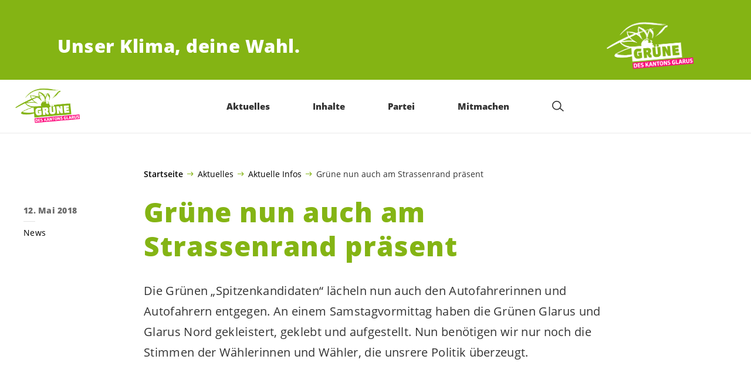

--- FILE ---
content_type: text/html; charset=UTF-8
request_url: https://gruene-gl.ch/gruene-nun-auch-am-strassenrand-praesent/
body_size: 14641
content:

	<!doctype html>
<!--[if lt IE 7]>
<html class="no-js ie ie6 lt-ie9 lt-ie8 lt-ie7" lang="de"> <![endif]-->
<!--[if IE 7]>
<html class="no-js ie ie7 lt-ie9 lt-ie8" lang="de"> <![endif]-->
<!--[if IE 8]>
<html class="no-js ie ie8 lt-ie9" lang="de"> <![endif]-->
<!--[if gt IE 8]><!-->
<html class="no-js" lang="de"> <!--<![endif]-->
<head>
	<meta charset="UTF-8"/>
	<title>
					Grüne nun auch am Strassenrand präsent - Grüne des Kantons Glarus
			</title>
	<script type="text/javascript">
		( function() {
			var html = document.getElementsByTagName( 'html' )[ 0 ];
			html.className = html.className.replace( /(?:^|\s)no-js(?!\S)/g, 'js' );

						if (window.sessionStorage.getItem( 'branding' )) {
				html.classList.add( 'no-branding' );
			}
			window.sessionStorage.setItem( 'branding', true );
		} )();
			</script>
	<meta name="description"
				content="">
	<meta http-equiv="Content-Type" content="text/html; charset=UTF-8"/>
	<meta http-equiv="X-UA-Compatible" content="IE=edge">
	<meta name="viewport" content="width=device-width, initial-scale=1.0">
	<link rel="pingback" href="https://gruene-gl.ch/xmlrpc.php"/>
	<link rel="preload" href="https://gruene-gl.ch/wp-content/themes/les-verts/static/fonts/open-sans/open-sans-v15-latin-regular.woff2" as="font"
				type="font/woff2" crossorigin>
	<link rel="preload" href="https://gruene-gl.ch/wp-content/themes/les-verts/static/fonts/open-sans/open-sans-v15-latin-600.woff2" as="font"
				type="font/woff2" crossorigin>
	<link rel="preload" href="https://gruene-gl.ch/wp-content/themes/les-verts/static/fonts/open-sans/open-sans-v15-latin-800.woff2" as="font"
				type="font/woff2" crossorigin>
		<!--[if lt IE 9]>
	<script src="//cdnjs.cloudflare.com/ajax/libs/html5shiv/3.7.3/html5shiv.min.js"></script>
	<![endif]-->

	<meta name='robots' content='index, follow, max-image-preview:large, max-snippet:-1, max-video-preview:-1' />
	<style>img:is([sizes="auto" i], [sizes^="auto," i]) { contain-intrinsic-size: 3000px 1500px }</style>
	
	<!-- This site is optimized with the Yoast SEO plugin v26.3 - https://yoast.com/wordpress/plugins/seo/ -->
	<link rel="canonical" href="https://gruene-gl.ch/gruene-nun-auch-am-strassenrand-praesent/" />
	<meta property="og:locale" content="de_DE" />
	<meta property="og:type" content="article" />
	<meta property="og:title" content="Grüne nun auch am Strassenrand präsent - Grüne des Kantons Glarus" />
	<meta property="og:url" content="https://gruene-gl.ch/gruene-nun-auch-am-strassenrand-praesent/" />
	<meta property="og:site_name" content="Grüne des Kantons Glarus" />
	<meta property="article:published_time" content="2018-05-12T18:12:35+00:00" />
	<meta property="article:modified_time" content="2021-09-14T13:54:50+00:00" />
	<meta name="author" content="admin@gruene.ch" />
	<meta name="twitter:card" content="summary_large_image" />
	<meta name="twitter:label1" content="Verfasst von" />
	<meta name="twitter:data1" content="admin@gruene.ch" />
	<script type="application/ld+json" class="yoast-schema-graph">{"@context":"https://schema.org","@graph":[{"@type":"WebPage","@id":"https://gruene-gl.ch/gruene-nun-auch-am-strassenrand-praesent/","url":"https://gruene-gl.ch/gruene-nun-auch-am-strassenrand-praesent/","name":"Grüne nun auch am Strassenrand präsent - Grüne des Kantons Glarus","isPartOf":{"@id":"https://gruene-gl.ch/#website"},"datePublished":"2018-05-12T18:12:35+00:00","dateModified":"2021-09-14T13:54:50+00:00","author":{"@id":"https://gruene-gl.ch/#/schema/person/f1b6bacc8afa61abe4c704421d530631"},"breadcrumb":{"@id":"https://gruene-gl.ch/gruene-nun-auch-am-strassenrand-praesent/#breadcrumb"},"inLanguage":"de","potentialAction":[{"@type":"ReadAction","target":["https://gruene-gl.ch/gruene-nun-auch-am-strassenrand-praesent/"]}]},{"@type":"BreadcrumbList","@id":"https://gruene-gl.ch/gruene-nun-auch-am-strassenrand-praesent/#breadcrumb","itemListElement":[{"@type":"ListItem","position":1,"name":"Startseite","item":"https://gruene-gl.ch/"},{"@type":"ListItem","position":2,"name":"Aktuelles","item":"https://gruene-gl.ch/#menu-item-544"},{"@type":"ListItem","position":3,"name":"Aktuelle Infos","item":"https://gruene-gl.ch/category/news/"},{"@type":"ListItem","position":4,"name":"Grüne nun auch am Strassenrand präsent"}]},{"@type":"WebSite","@id":"https://gruene-gl.ch/#website","url":"https://gruene-gl.ch/","name":"Grüne des Kantons Glarus","description":"Unser Klima, deine Wahl.","potentialAction":[{"@type":"SearchAction","target":{"@type":"EntryPoint","urlTemplate":"https://gruene-gl.ch/?s={search_term_string}"},"query-input":{"@type":"PropertyValueSpecification","valueRequired":true,"valueName":"search_term_string"}}],"inLanguage":"de"},{"@type":"Person","@id":"https://gruene-gl.ch/#/schema/person/f1b6bacc8afa61abe4c704421d530631","name":"admin@gruene.ch","image":{"@type":"ImageObject","inLanguage":"de","@id":"https://gruene-gl.ch/#/schema/person/image/","url":"https://secure.gravatar.com/avatar/2de69555d9003b6f9ea721c940f9941f2149d3fcfc959f1ea4bdb94436e33253?s=96&d=mm&r=g","contentUrl":"https://secure.gravatar.com/avatar/2de69555d9003b6f9ea721c940f9941f2149d3fcfc959f1ea4bdb94436e33253?s=96&d=mm&r=g","caption":"admin@gruene.ch"},"sameAs":["https://2020.gruene-gl.ch"]}]}</script>
	<!-- / Yoast SEO plugin. -->


<style id='classic-theme-styles-inline-css'>
/*! This file is auto-generated */
.wp-block-button__link{color:#fff;background-color:#32373c;border-radius:9999px;box-shadow:none;text-decoration:none;padding:calc(.667em + 2px) calc(1.333em + 2px);font-size:1.125em}.wp-block-file__button{background:#32373c;color:#fff;text-decoration:none}
</style>
<style id='global-styles-inline-css'>
:root{--wp--preset--aspect-ratio--square: 1;--wp--preset--aspect-ratio--4-3: 4/3;--wp--preset--aspect-ratio--3-4: 3/4;--wp--preset--aspect-ratio--3-2: 3/2;--wp--preset--aspect-ratio--2-3: 2/3;--wp--preset--aspect-ratio--16-9: 16/9;--wp--preset--aspect-ratio--9-16: 9/16;--wp--preset--color--black: #000000;--wp--preset--color--cyan-bluish-gray: #abb8c3;--wp--preset--color--white: #ffffff;--wp--preset--color--pale-pink: #f78da7;--wp--preset--color--vivid-red: #cf2e2e;--wp--preset--color--luminous-vivid-orange: #ff6900;--wp--preset--color--luminous-vivid-amber: #fcb900;--wp--preset--color--light-green-cyan: #7bdcb5;--wp--preset--color--vivid-green-cyan: #00d084;--wp--preset--color--pale-cyan-blue: #8ed1fc;--wp--preset--color--vivid-cyan-blue: #0693e3;--wp--preset--color--vivid-purple: #9b51e0;--wp--preset--gradient--vivid-cyan-blue-to-vivid-purple: linear-gradient(135deg,rgba(6,147,227,1) 0%,rgb(155,81,224) 100%);--wp--preset--gradient--light-green-cyan-to-vivid-green-cyan: linear-gradient(135deg,rgb(122,220,180) 0%,rgb(0,208,130) 100%);--wp--preset--gradient--luminous-vivid-amber-to-luminous-vivid-orange: linear-gradient(135deg,rgba(252,185,0,1) 0%,rgba(255,105,0,1) 100%);--wp--preset--gradient--luminous-vivid-orange-to-vivid-red: linear-gradient(135deg,rgba(255,105,0,1) 0%,rgb(207,46,46) 100%);--wp--preset--gradient--very-light-gray-to-cyan-bluish-gray: linear-gradient(135deg,rgb(238,238,238) 0%,rgb(169,184,195) 100%);--wp--preset--gradient--cool-to-warm-spectrum: linear-gradient(135deg,rgb(74,234,220) 0%,rgb(151,120,209) 20%,rgb(207,42,186) 40%,rgb(238,44,130) 60%,rgb(251,105,98) 80%,rgb(254,248,76) 100%);--wp--preset--gradient--blush-light-purple: linear-gradient(135deg,rgb(255,206,236) 0%,rgb(152,150,240) 100%);--wp--preset--gradient--blush-bordeaux: linear-gradient(135deg,rgb(254,205,165) 0%,rgb(254,45,45) 50%,rgb(107,0,62) 100%);--wp--preset--gradient--luminous-dusk: linear-gradient(135deg,rgb(255,203,112) 0%,rgb(199,81,192) 50%,rgb(65,88,208) 100%);--wp--preset--gradient--pale-ocean: linear-gradient(135deg,rgb(255,245,203) 0%,rgb(182,227,212) 50%,rgb(51,167,181) 100%);--wp--preset--gradient--electric-grass: linear-gradient(135deg,rgb(202,248,128) 0%,rgb(113,206,126) 100%);--wp--preset--gradient--midnight: linear-gradient(135deg,rgb(2,3,129) 0%,rgb(40,116,252) 100%);--wp--preset--font-size--small: 13px;--wp--preset--font-size--medium: 20px;--wp--preset--font-size--large: 36px;--wp--preset--font-size--x-large: 42px;--wp--preset--spacing--20: 0.44rem;--wp--preset--spacing--30: 0.67rem;--wp--preset--spacing--40: 1rem;--wp--preset--spacing--50: 1.5rem;--wp--preset--spacing--60: 2.25rem;--wp--preset--spacing--70: 3.38rem;--wp--preset--spacing--80: 5.06rem;--wp--preset--shadow--natural: 6px 6px 9px rgba(0, 0, 0, 0.2);--wp--preset--shadow--deep: 12px 12px 50px rgba(0, 0, 0, 0.4);--wp--preset--shadow--sharp: 6px 6px 0px rgba(0, 0, 0, 0.2);--wp--preset--shadow--outlined: 6px 6px 0px -3px rgba(255, 255, 255, 1), 6px 6px rgba(0, 0, 0, 1);--wp--preset--shadow--crisp: 6px 6px 0px rgba(0, 0, 0, 1);}:where(.is-layout-flex){gap: 0.5em;}:where(.is-layout-grid){gap: 0.5em;}body .is-layout-flex{display: flex;}.is-layout-flex{flex-wrap: wrap;align-items: center;}.is-layout-flex > :is(*, div){margin: 0;}body .is-layout-grid{display: grid;}.is-layout-grid > :is(*, div){margin: 0;}:where(.wp-block-columns.is-layout-flex){gap: 2em;}:where(.wp-block-columns.is-layout-grid){gap: 2em;}:where(.wp-block-post-template.is-layout-flex){gap: 1.25em;}:where(.wp-block-post-template.is-layout-grid){gap: 1.25em;}.has-black-color{color: var(--wp--preset--color--black) !important;}.has-cyan-bluish-gray-color{color: var(--wp--preset--color--cyan-bluish-gray) !important;}.has-white-color{color: var(--wp--preset--color--white) !important;}.has-pale-pink-color{color: var(--wp--preset--color--pale-pink) !important;}.has-vivid-red-color{color: var(--wp--preset--color--vivid-red) !important;}.has-luminous-vivid-orange-color{color: var(--wp--preset--color--luminous-vivid-orange) !important;}.has-luminous-vivid-amber-color{color: var(--wp--preset--color--luminous-vivid-amber) !important;}.has-light-green-cyan-color{color: var(--wp--preset--color--light-green-cyan) !important;}.has-vivid-green-cyan-color{color: var(--wp--preset--color--vivid-green-cyan) !important;}.has-pale-cyan-blue-color{color: var(--wp--preset--color--pale-cyan-blue) !important;}.has-vivid-cyan-blue-color{color: var(--wp--preset--color--vivid-cyan-blue) !important;}.has-vivid-purple-color{color: var(--wp--preset--color--vivid-purple) !important;}.has-black-background-color{background-color: var(--wp--preset--color--black) !important;}.has-cyan-bluish-gray-background-color{background-color: var(--wp--preset--color--cyan-bluish-gray) !important;}.has-white-background-color{background-color: var(--wp--preset--color--white) !important;}.has-pale-pink-background-color{background-color: var(--wp--preset--color--pale-pink) !important;}.has-vivid-red-background-color{background-color: var(--wp--preset--color--vivid-red) !important;}.has-luminous-vivid-orange-background-color{background-color: var(--wp--preset--color--luminous-vivid-orange) !important;}.has-luminous-vivid-amber-background-color{background-color: var(--wp--preset--color--luminous-vivid-amber) !important;}.has-light-green-cyan-background-color{background-color: var(--wp--preset--color--light-green-cyan) !important;}.has-vivid-green-cyan-background-color{background-color: var(--wp--preset--color--vivid-green-cyan) !important;}.has-pale-cyan-blue-background-color{background-color: var(--wp--preset--color--pale-cyan-blue) !important;}.has-vivid-cyan-blue-background-color{background-color: var(--wp--preset--color--vivid-cyan-blue) !important;}.has-vivid-purple-background-color{background-color: var(--wp--preset--color--vivid-purple) !important;}.has-black-border-color{border-color: var(--wp--preset--color--black) !important;}.has-cyan-bluish-gray-border-color{border-color: var(--wp--preset--color--cyan-bluish-gray) !important;}.has-white-border-color{border-color: var(--wp--preset--color--white) !important;}.has-pale-pink-border-color{border-color: var(--wp--preset--color--pale-pink) !important;}.has-vivid-red-border-color{border-color: var(--wp--preset--color--vivid-red) !important;}.has-luminous-vivid-orange-border-color{border-color: var(--wp--preset--color--luminous-vivid-orange) !important;}.has-luminous-vivid-amber-border-color{border-color: var(--wp--preset--color--luminous-vivid-amber) !important;}.has-light-green-cyan-border-color{border-color: var(--wp--preset--color--light-green-cyan) !important;}.has-vivid-green-cyan-border-color{border-color: var(--wp--preset--color--vivid-green-cyan) !important;}.has-pale-cyan-blue-border-color{border-color: var(--wp--preset--color--pale-cyan-blue) !important;}.has-vivid-cyan-blue-border-color{border-color: var(--wp--preset--color--vivid-cyan-blue) !important;}.has-vivid-purple-border-color{border-color: var(--wp--preset--color--vivid-purple) !important;}.has-vivid-cyan-blue-to-vivid-purple-gradient-background{background: var(--wp--preset--gradient--vivid-cyan-blue-to-vivid-purple) !important;}.has-light-green-cyan-to-vivid-green-cyan-gradient-background{background: var(--wp--preset--gradient--light-green-cyan-to-vivid-green-cyan) !important;}.has-luminous-vivid-amber-to-luminous-vivid-orange-gradient-background{background: var(--wp--preset--gradient--luminous-vivid-amber-to-luminous-vivid-orange) !important;}.has-luminous-vivid-orange-to-vivid-red-gradient-background{background: var(--wp--preset--gradient--luminous-vivid-orange-to-vivid-red) !important;}.has-very-light-gray-to-cyan-bluish-gray-gradient-background{background: var(--wp--preset--gradient--very-light-gray-to-cyan-bluish-gray) !important;}.has-cool-to-warm-spectrum-gradient-background{background: var(--wp--preset--gradient--cool-to-warm-spectrum) !important;}.has-blush-light-purple-gradient-background{background: var(--wp--preset--gradient--blush-light-purple) !important;}.has-blush-bordeaux-gradient-background{background: var(--wp--preset--gradient--blush-bordeaux) !important;}.has-luminous-dusk-gradient-background{background: var(--wp--preset--gradient--luminous-dusk) !important;}.has-pale-ocean-gradient-background{background: var(--wp--preset--gradient--pale-ocean) !important;}.has-electric-grass-gradient-background{background: var(--wp--preset--gradient--electric-grass) !important;}.has-midnight-gradient-background{background: var(--wp--preset--gradient--midnight) !important;}.has-small-font-size{font-size: var(--wp--preset--font-size--small) !important;}.has-medium-font-size{font-size: var(--wp--preset--font-size--medium) !important;}.has-large-font-size{font-size: var(--wp--preset--font-size--large) !important;}.has-x-large-font-size{font-size: var(--wp--preset--font-size--x-large) !important;}
:where(.wp-block-post-template.is-layout-flex){gap: 1.25em;}:where(.wp-block-post-template.is-layout-grid){gap: 1.25em;}
:where(.wp-block-columns.is-layout-flex){gap: 2em;}:where(.wp-block-columns.is-layout-grid){gap: 2em;}
:root :where(.wp-block-pullquote){font-size: 1.5em;line-height: 1.6;}
</style>
<link rel='stylesheet' id='dashicons-css' href='https://gruene-gl.ch/wp-includes/css/dashicons.min.css?ver=6.8.3' media='all' />
<link rel='stylesheet' id='admin-bar-css' href='https://gruene-gl.ch/wp-includes/css/admin-bar.min.css?ver=6.8.3' media='all' />
<style id='admin-bar-inline-css'>
#wp-admin-bar-my-sites-search.hide-if-no-js {
	display: none;
}
#wp-admin-bar-my-sites-search label[for="my-sites-search-text"] {
	clip: rect(1px, 1px, 1px, 1px);
	position: absolute !important;
	height: 1px;
	width: 1px;
	overflow: hidden;
}
#wp-admin-bar-my-sites-search {
	height: 38px;
}
#wp-admin-bar-my-sites-search .ab-item {
	height: 34px;
}
#wp-admin-bar-my-sites-search input {
	padding: 0 2px;
	width: 95%;
	width: calc( 100% - 4px );
}
	
</style>
<link rel='stylesheet' id='lesverts-screen-css' href='https://gruene-gl.ch/wp-content/themes/les-verts/static/style.min.css?ver=0.42.0' media='all' />
<link rel='stylesheet' id='searchwp-forms-css' href='https://gruene-gl.ch/wp-content/plugins/searchwp/assets/css/frontend/search-forms.min.css?ver=4.5.5' media='all' />
<link rel="https://api.w.org/" href="https://gruene-gl.ch/wp-json/" /><link rel="alternate" title="JSON" type="application/json" href="https://gruene-gl.ch/wp-json/wp/v2/posts/1268" /><link rel="EditURI" type="application/rsd+xml" title="RSD" href="https://gruene-gl.ch/xmlrpc.php?rsd" />
<meta name="generator" content="WordPress 6.8.3" />
<link rel='shortlink' href='https://gruene-gl.ch/?p=1268' />
<meta name="tec-api-version" content="v1"><meta name="tec-api-origin" content="https://gruene-gl.ch"><link rel="alternate" href="https://gruene-gl.ch/wp-json/tribe/events/v1/" /><link rel="icon" href="https://gruene-gl.ch/wp-content/uploads/sites/2/2016/10/cropped-cropped-Gruene_Glarus_Logo_RGB_pos-790x0-c-default.png" sizes="32x32" />
<link rel="icon" href="https://gruene-gl.ch/wp-content/uploads/sites/2/2016/10/cropped-cropped-Gruene_Glarus_Logo_RGB_pos-790x0-c-default.png" sizes="192x192" />
<link rel="apple-touch-icon" href="https://gruene-gl.ch/wp-content/uploads/sites/2/2016/10/cropped-cropped-Gruene_Glarus_Logo_RGB_pos-790x0-c-default.png" />
<meta name="msapplication-TileImage" content="https://gruene-gl.ch/wp-content/uploads/sites/2/2016/10/cropped-cropped-Gruene_Glarus_Logo_RGB_pos-790x0-c-default.png" />
		<style id="wp-custom-css">
			.magenta{color:#e10078 !important;}
.smartspider{max-width:100% !important;}		</style>
		
			</head>

<body class="wp-singular post-template-default single single-post postid-1268 single-format-standard wp-theme-les-verts tribe-no-js page-template-les-verts lang-de_DE">
<div class="m-skip-link">
	<a href="#main-content" 	class="a-link-button a-link-button--white" >
	Zum Hauptinhalt springen
	</a>
</div>

<div class="page ">
	<header class="o-header">
	<div class="o-header__display">
					<div class="o-header__branding">
				<section class="m-branding" role="banner">
	<div class="m-branding__wrapper">
		<div class="m-branding__row">
			<h1 class="m-branding__title">
									<span class="m-branding__unbreakeable">Unser Klima,</span>
									<span class="m-branding__unbreakeable">deine Wahl.</span>
							</h1>
							<a class="m-branding__logo"
					 href="https://gruene-gl.ch"
					 title="Startseite">
					<img class="a-logo" alt="Logo" src="https://gruene-gl.ch/wp-content/uploads/sites/2/2016/03/Gruene_Glarus_Logo_RGB_neg-790x0-c-default.png" srcset="https://gruene-gl.ch/wp-content/uploads/sites/2/2016/03/Gruene_Glarus_Logo_RGB_neg-150x0-c-default.png 150w, https://gruene-gl.ch/wp-content/uploads/sites/2/2016/03/Gruene_Glarus_Logo_RGB_neg-444x0-c-default.png 444w, https://gruene-gl.ch/wp-content/uploads/sites/2/2016/03/Gruene_Glarus_Logo_RGB_neg-790x0-c-default.png 790w, https://gruene-gl.ch/wp-content/uploads/sites/2/2016/03/Gruene_Glarus_Logo_RGB_neg-1200x0-c-default.png 1200w, https://gruene-gl.ch/wp-content/uploads/sites/2/2016/03/Gruene_Glarus_Logo_RGB_neg-2560x0-c-default.png 2560w" data-srcset="https://gruene-gl.ch/wp-content/uploads/sites/2/2016/03/Gruene_Glarus_Logo_RGB_neg-150x0-c-default.png 150w, https://gruene-gl.ch/wp-content/uploads/sites/2/2016/03/Gruene_Glarus_Logo_RGB_neg-444x0-c-default.png 444w, https://gruene-gl.ch/wp-content/uploads/sites/2/2016/03/Gruene_Glarus_Logo_RGB_neg-790x0-c-default.png 790w, https://gruene-gl.ch/wp-content/uploads/sites/2/2016/03/Gruene_Glarus_Logo_RGB_neg-1200x0-c-default.png 1200w, https://gruene-gl.ch/wp-content/uploads/sites/2/2016/03/Gruene_Glarus_Logo_RGB_neg-2560x0-c-default.png 2560w" sizes="100vw" loading="lazy" data-focal-point="center">
				</a>
					</div>
	</div>
</section>
			</div>
				<div class="o-header__menu">
			<div class="m-menu">
					<a class="m-menu__logo" href="https://gruene-gl.ch" title="Startseite">
			<span class="screen-reader-text">Startseite</span>
			<img class="a-logo" alt="Logo" src="https://gruene-gl.ch/wp-content/uploads/sites/2/2016/10/Gruene_Glarus_Logo_RGB_pos-790x0-c-default.png" srcset="https://gruene-gl.ch/wp-content/uploads/sites/2/2016/10/Gruene_Glarus_Logo_RGB_pos-150x0-c-default.png 150w, https://gruene-gl.ch/wp-content/uploads/sites/2/2016/10/Gruene_Glarus_Logo_RGB_pos-640x0-c-default.png 640w, https://gruene-gl.ch/wp-content/uploads/sites/2/2016/10/Gruene_Glarus_Logo_RGB_pos-790x0-c-default.png 790w, https://gruene-gl.ch/wp-content/uploads/sites/2/2016/10/Gruene_Glarus_Logo_RGB_pos-1200x0-c-default.png 1200w, https://gruene-gl.ch/wp-content/uploads/sites/2/2016/10/Gruene_Glarus_Logo_RGB_pos-2560x0-c-default.png 2560w" data-srcset="https://gruene-gl.ch/wp-content/uploads/sites/2/2016/10/Gruene_Glarus_Logo_RGB_pos-150x0-c-default.png 150w, https://gruene-gl.ch/wp-content/uploads/sites/2/2016/10/Gruene_Glarus_Logo_RGB_pos-640x0-c-default.png 640w, https://gruene-gl.ch/wp-content/uploads/sites/2/2016/10/Gruene_Glarus_Logo_RGB_pos-790x0-c-default.png 790w, https://gruene-gl.ch/wp-content/uploads/sites/2/2016/10/Gruene_Glarus_Logo_RGB_pos-1200x0-c-default.png 1200w, https://gruene-gl.ch/wp-content/uploads/sites/2/2016/10/Gruene_Glarus_Logo_RGB_pos-2560x0-c-default.png 2560w" sizes="100vw" loading="lazy" data-focal-point="center">
		</a>
		<nav class="m-menu__nav">
					<div class="m-menu__hamburger">
				<button class="a-hamburger"
				aria-label="Navigation anzeigen"
				accesskey="1"
				type="button"
				aria-haspopup="true"
				aria-expanded="false"
				aria-controls="menu-0">
  <span class="a-hamburger__box">
    <span class="a-hamburger__inner"></span>
  </span>
</button>
			</div>
			<ul class="m-menu__nav-list" role="menubar" id="menu-0"
					aria-label="Hauptnavigation">
									<li class="m-menu__nav-item" role="none">
						<a
							class="m-menu__nav-link m-menu__nav-link--js-hook m-menu__nav-link--544 m-menu__nav-link--parent"
							href="https://gruene-gl.ch/" role="menuitem" tabindex="0" accesskey="1"							aria-haspopup="menu" aria-expanded="false" main="false"							>Aktuelles</a>
													<ul class="m-menu__submenu " role="menu"
		aria-label="Untermenü">
			<li class="m-menu__submenu__section" role="none">
			<div class="a-submenu a-submenu--featured">
					<div class="a-submenu--featured__cat-title">
			<h2 class="a-cat-title">
										<a class="a-cat-title__link" href="https://gruene-gl.ch/category/news/" >Aktuelle Infos</a>
	</h2>
		</div>
		<div class="a-submenu--featured__image">
				<figure class="a-image a-image--cover">
	<a class="a-image__link" href="https://gruene-gl.ch/category/news/"
											tabindex="-1"  >
					<img src="https://gruene-gl.ch/wp-content/uploads/sites/2/2022/01/seeboedeli_jl_6165_jarryd_lowder-790x0-c-default.jpg" srcset="https://gruene-gl.ch/wp-content/uploads/sites/2/2022/01/seeboedeli_jl_6165_jarryd_lowder-150x0-c-default.jpg 150w, https://gruene-gl.ch/wp-content/uploads/sites/2/2022/01/seeboedeli_jl_6165_jarryd_lowder-400x0-c-default.jpg 400w, https://gruene-gl.ch/wp-content/uploads/sites/2/2022/01/seeboedeli_jl_6165_jarryd_lowder-790x0-c-default.jpg 790w, https://gruene-gl.ch/wp-content/uploads/sites/2/2022/01/seeboedeli_jl_6165_jarryd_lowder-1024x0-c-default.jpg 1024w, https://gruene-gl.ch/wp-content/uploads/sites/2/2022/01/seeboedeli_jl_6165_jarryd_lowder-1200x0-c-default.jpg 1200w, https://gruene-gl.ch/wp-content/uploads/sites/2/2022/01/seeboedeli_jl_6165_jarryd_lowder-1580x0-c-default.jpg 1580w, https://gruene-gl.ch/wp-content/uploads/sites/2/2022/01/seeboedeli_jl_6165_jarryd_lowder-2560x0-c-default.jpg 2560w" data-srcset="https://gruene-gl.ch/wp-content/uploads/sites/2/2022/01/seeboedeli_jl_6165_jarryd_lowder-150x0-c-default.jpg 150w, https://gruene-gl.ch/wp-content/uploads/sites/2/2022/01/seeboedeli_jl_6165_jarryd_lowder-400x0-c-default.jpg 400w, https://gruene-gl.ch/wp-content/uploads/sites/2/2022/01/seeboedeli_jl_6165_jarryd_lowder-790x0-c-default.jpg 790w, https://gruene-gl.ch/wp-content/uploads/sites/2/2022/01/seeboedeli_jl_6165_jarryd_lowder-1024x0-c-default.jpg 1024w, https://gruene-gl.ch/wp-content/uploads/sites/2/2022/01/seeboedeli_jl_6165_jarryd_lowder-1200x0-c-default.jpg 1200w, https://gruene-gl.ch/wp-content/uploads/sites/2/2022/01/seeboedeli_jl_6165_jarryd_lowder-1580x0-c-default.jpg 1580w, https://gruene-gl.ch/wp-content/uploads/sites/2/2022/01/seeboedeli_jl_6165_jarryd_lowder-2560x0-c-default.jpg 2560w" sizes="100vw" loading="lazy" data-focal-point="middle-center"
				class="a-image__image a-image__image--fp a-image__image--fp-middle-center"
				alt=""
			>
				</a>			<figcaption>
										<small class="a-image__copy a-image__copy--small">&copy; Jarryd Lowder, Glarus</small>
					</figcaption>
	</figure>
		</div>
		<a class="a-submenu--featured__link" href="https://gruene-gl.ch/category/news/" >
			<span class="a-submenu--featured__link__title" role="menuitem">Aktuelle Infos</span>
		</a>
					<p class="a-submenu--featured__text">Die neuesten Beiträge findest du immer hier!</p>
								<a href="https://gruene-gl.ch/category/news/"
			 class="a-button "  >NEWS</a>
			</div>
		</li>
			<li class="m-menu__submenu__section" role="none">
			<div class="a-submenu">
			<a class="a-submenu__title "
			 href="https://gruene-gl.ch/infos-sektionen/"  role="menuitem">Infos Sektionen</a>
		<ul class="a-submenu__list">
							<li class="a-submenu__item">
					<a
						class="a-submenu__link "
						href="https://gruene-gl.ch/category/infos-glarus-nord/"  role="menuitem">Glarus Nord</a>
				</li>
							<li class="a-submenu__item">
					<a
						class="a-submenu__link "
						href="https://gruene-gl.ch/category/infos-glarus-mitte/"  role="menuitem">Gemeinde Glarus</a>
				</li>
							<li class="a-submenu__item">
					<a
						class="a-submenu__link "
						href="https://gruene-gl.ch/category/infos-glarus-sued/"  role="menuitem">Glarus Süd</a>
				</li>
							<li class="a-submenu__item">
					<a
						class="a-submenu__link "
						href="https://gruene-gl.ch/category/infos-junge-gruene-glarus/"  role="menuitem">Junge Grüne Glarus</a>
				</li>
							<li class="a-submenu__item">
					<a
						class="a-submenu__link "
						href="https://gruene-gl.ch/category/infos-gruene-frauen/"  role="menuitem">Grüne Frauen</a>
				</li>
					</ul>
	</div>
		</li>
			<li class="m-menu__submenu__section" role="none">
			<div class="a-submenu">
			<a class="a-submenu__title "
			 href="https://gruene-gl.ch/category/eidg-abstimmungen/"  role="menuitem">Eidgenössische Abstimmungen</a>
		<ul class="a-submenu__list">
							<li class="a-submenu__item">
					<a
						class="a-submenu__link "
						href="https://gruene-gl.ch/category/eidg-abstimmungen/"  role="menuitem">Vergangene Abstimmungen</a>
				</li>
					</ul>
	</div>
		</li>
			<li class="m-menu__submenu__section" role="none">
			<div class="a-submenu">
			<a class="a-submenu__title "
			 href="https://gruene-gl.ch/solarinitiative/"  role="menuitem">Solarinitiative</a>
		<ul class="a-submenu__list">
					</ul>
	</div>
		</li>
		<li class="m-menu__submenu__close-wrapper" role="none">
		<button class="m-menu__submenu__close"
						aria-label="Untermenü schliessen">
			<svg role="img">
				<title>Symbol Schließen</title>
				<use xlink:href="#close"></use>
			</svg>
		</button>
	</li>
</ul>
											</li>
									<li class="m-menu__nav-item" role="none">
						<a
							class="m-menu__nav-link m-menu__nav-link--js-hook m-menu__nav-link--4865 m-menu__nav-link--parent"
							href="https://gruene-gl.ch/publikationen/" role="menuitem" 							aria-haspopup="menu" aria-expanded="false" main="false"							>Inhalte</a>
													<ul class="m-menu__submenu " role="menu"
		aria-label="Untermenü">
			<li class="m-menu__submenu__section" role="none">
			<div class="a-submenu a-submenu--featured">
					<div class="a-submenu--featured__cat-title">
			<h2 class="a-cat-title">
			<span class="a-cat-title__link a-cat-title__link--no-link">Publikationen</span>
	</h2>
		</div>
		<div class="a-submenu--featured__image">
				<figure class="a-image a-image--cover">
	<a class="a-image__link" href="https://gruene-gl.ch/publikationen/"
											tabindex="-1"  >
					<img src="https://gruene-gl.ch/wp-content/uploads/sites/2/2022/01/tschingelnalp_martinsloch_jl_8916_jarryd_lowder-790x0-c-default.jpg" srcset="https://gruene-gl.ch/wp-content/uploads/sites/2/2022/01/tschingelnalp_martinsloch_jl_8916_jarryd_lowder-150x0-c-default.jpg 150w, https://gruene-gl.ch/wp-content/uploads/sites/2/2022/01/tschingelnalp_martinsloch_jl_8916_jarryd_lowder-400x0-c-default.jpg 400w, https://gruene-gl.ch/wp-content/uploads/sites/2/2022/01/tschingelnalp_martinsloch_jl_8916_jarryd_lowder-790x0-c-default.jpg 790w, https://gruene-gl.ch/wp-content/uploads/sites/2/2022/01/tschingelnalp_martinsloch_jl_8916_jarryd_lowder-1024x0-c-default.jpg 1024w, https://gruene-gl.ch/wp-content/uploads/sites/2/2022/01/tschingelnalp_martinsloch_jl_8916_jarryd_lowder-1200x0-c-default.jpg 1200w, https://gruene-gl.ch/wp-content/uploads/sites/2/2022/01/tschingelnalp_martinsloch_jl_8916_jarryd_lowder-1580x0-c-default.jpg 1580w, https://gruene-gl.ch/wp-content/uploads/sites/2/2022/01/tschingelnalp_martinsloch_jl_8916_jarryd_lowder-2560x0-c-default.jpg 2560w" data-srcset="https://gruene-gl.ch/wp-content/uploads/sites/2/2022/01/tschingelnalp_martinsloch_jl_8916_jarryd_lowder-150x0-c-default.jpg 150w, https://gruene-gl.ch/wp-content/uploads/sites/2/2022/01/tschingelnalp_martinsloch_jl_8916_jarryd_lowder-400x0-c-default.jpg 400w, https://gruene-gl.ch/wp-content/uploads/sites/2/2022/01/tschingelnalp_martinsloch_jl_8916_jarryd_lowder-790x0-c-default.jpg 790w, https://gruene-gl.ch/wp-content/uploads/sites/2/2022/01/tschingelnalp_martinsloch_jl_8916_jarryd_lowder-1024x0-c-default.jpg 1024w, https://gruene-gl.ch/wp-content/uploads/sites/2/2022/01/tschingelnalp_martinsloch_jl_8916_jarryd_lowder-1200x0-c-default.jpg 1200w, https://gruene-gl.ch/wp-content/uploads/sites/2/2022/01/tschingelnalp_martinsloch_jl_8916_jarryd_lowder-1580x0-c-default.jpg 1580w, https://gruene-gl.ch/wp-content/uploads/sites/2/2022/01/tschingelnalp_martinsloch_jl_8916_jarryd_lowder-2560x0-c-default.jpg 2560w" sizes="100vw" loading="lazy" data-focal-point="middle-center"
				class="a-image__image a-image__image--fp a-image__image--fp-middle-center"
				alt=""
			>
				</a>			<figcaption>
										<small class="a-image__copy a-image__copy--small">&copy; Bild Jarryd Lowder, Glarus</small>
					</figcaption>
	</figure>
		</div>
		<a class="a-submenu--featured__link" href="https://gruene-gl.ch/publikationen/" >
			<span class="a-submenu--featured__link__title" role="menuitem">Übersicht</span>
		</a>
					</div>
		</li>
			<li class="m-menu__submenu__section" role="none">
			<div class="a-submenu">
			<a class="a-submenu__title "
			 href="https://gruene-gl.ch/presse/"  role="menuitem">Presse</a>
		<ul class="a-submenu__list">
							<li class="a-submenu__item">
					<a
						class="a-submenu__link "
						href="https://gruene-gl.ch/category/medienmitteilungen/"  role="menuitem">Medienmitteilungen</a>
				</li>
							<li class="a-submenu__item">
					<a
						class="a-submenu__link "
						href="https://gruene-gl.ch/category/polittalk/"  role="menuitem">Polittalk «Südostschweiz»</a>
				</li>
							<li class="a-submenu__item">
					<a
						class="a-submenu__link "
						href="https://gruene-gl.ch/category/pressespiegel/"  role="menuitem">Pressespiegel</a>
				</li>
					</ul>
	</div>
		</li>
			<li class="m-menu__submenu__section" role="none">
			<div class="a-submenu">
			<a class="a-submenu__title "
			 href="https://gruene-gl.ch/aus-dem-landrat/"  role="menuitem">Aus dem Landrat</a>
		<ul class="a-submenu__list">
							<li class="a-submenu__item">
					<a
						class="a-submenu__link "
						href="https://gruene-gl.ch/category/vorstoesse/"  role="menuitem">Vorstösse</a>
				</li>
							<li class="a-submenu__item">
					<a
						class="a-submenu__link "
						href="https://gruene-gl.ch/category/vernehmlassungen/"  role="menuitem">Vernehmlassungen</a>
				</li>
					</ul>
	</div>
		</li>
			<li class="m-menu__submenu__section" role="none">
			<div class="a-submenu">
			<a class="a-submenu__title "
			 href="https://gruene-gl.ch/category/ostgruen/"  role="menuitem">Ostgrün</a>
		<ul class="a-submenu__list">
					</ul>
	</div>
		</li>
		<li class="m-menu__submenu__close-wrapper" role="none">
		<button class="m-menu__submenu__close"
						aria-label="Untermenü schliessen">
			<svg role="img">
				<title>Symbol Schließen</title>
				<use xlink:href="#close"></use>
			</svg>
		</button>
	</li>
</ul>
											</li>
									<li class="m-menu__nav-item" role="none">
						<a
							class="m-menu__nav-link m-menu__nav-link--js-hook m-menu__nav-link--4611 m-menu__nav-link--parent"
							href="https://gruene-gl.ch/personen/" role="menuitem" 							aria-haspopup="menu" aria-expanded="false" main="false"							>Partei</a>
													<ul class="m-menu__submenu " role="menu"
		aria-label="Untermenü">
			<li class="m-menu__submenu__section" role="none">
			<div class="a-submenu">
			<a class="a-submenu__title "
			 href="https://gruene-gl.ch/partei/"  role="menuitem">Partei</a>
		<ul class="a-submenu__list">
							<li class="a-submenu__item">
					<a
						class="a-submenu__link "
						href="https://gruene-gl.ch/partei/unsere-ideen-unsere-ziele/"  role="menuitem">Unsere Ideen – unsere Ziele</a>
				</li>
							<li class="a-submenu__item">
					<a
						class="a-submenu__link "
						href="https://gruene-gl.ch/statuten/"  role="menuitem">Statuten</a>
				</li>
							<li class="a-submenu__item">
					<a
						class="a-submenu__link "
						href="https://gruene-gl.ch/mandatsabgaben/"  role="menuitem">Mandatsabgaben</a>
				</li>
							<li class="a-submenu__item">
					<a
						class="a-submenu__link "
						href="https://gruene-gl.ch/jahresbericht-april-2024-bis-maerz-2025/"  role="menuitem">Jahresbericht April 2024 bis März 2025</a>
				</li>
							<li class="a-submenu__item">
					<a
						class="a-submenu__link "
						href="https://gruene-gl.ch/partei/gruene-schweiz/"  role="menuitem">Grüne Schweiz</a>
				</li>
					</ul>
	</div>
		</li>
			<li class="m-menu__submenu__section" role="none">
			<div class="a-submenu">
			<a class="a-submenu__title "
			 href="https://gruene-gl.ch/personen/"  role="menuitem">Über uns</a>
		<ul class="a-submenu__list">
							<li class="a-submenu__item">
					<a
						class="a-submenu__link "
						href="https://gruene-gl.ch/vorstand/"  role="menuitem">Vorstand</a>
				</li>
							<li class="a-submenu__item">
					<a
						class="a-submenu__link "
						href="https://gruene-gl.ch/landratsfraktion/"  role="menuitem">Landratsfraktion</a>
				</li>
							<li class="a-submenu__item">
					<a
						class="a-submenu__link "
						href="https://gruene-gl.ch/gemeindebehoerden/"  role="menuitem">Gemeindebehörden</a>
				</li>
							<li class="a-submenu__item">
					<a
						class="a-submenu__link "
						href="https://gruene-gl.ch/gericht/"  role="menuitem">Gericht</a>
				</li>
							<li class="a-submenu__item">
					<a
						class="a-submenu__link "
						href="https://gruene-gl.ch/ag-mehr-demokratie/"  role="menuitem">Mehr Demokratie</a>
				</li>
					</ul>
	</div>
		</li>
			<li class="m-menu__submenu__section" role="none">
			<div class="a-submenu">
			<a class="a-submenu__title "
			 href="https://gruene-gl.ch/sektionen/"  role="menuitem">Sektionen</a>
		<ul class="a-submenu__list">
							<li class="a-submenu__item">
					<a
						class="a-submenu__link "
						href="https://gruene-gl.ch/junge-gruene-glarus/"  role="menuitem">Junge Grüne Glarus</a>
				</li>
							<li class="a-submenu__item">
					<a
						class="a-submenu__link "
						href="https://gruene-gl.ch/sektionen/gruene-frauen/"  role="menuitem">Grüne Frauen</a>
				</li>
							<li class="a-submenu__item">
					<a
						class="a-submenu__link "
						href="https://gruene-gl.ch/sektionen/gruene-glarus-sued/"  role="menuitem">Grüne Glarus Süd</a>
				</li>
							<li class="a-submenu__item">
					<a
						class="a-submenu__link "
						href="https://gruene-gl.ch/sektionen/gruene-glarus/"  role="menuitem">Grüne Gemeinde Glarus</a>
				</li>
							<li class="a-submenu__item">
					<a
						class="a-submenu__link "
						href="https://gruene-gl.ch/sektionen/gruene-glarus-nord/"  role="menuitem">Grüne Glarus Nord</a>
				</li>
					</ul>
	</div>
		</li>
			<li class="m-menu__submenu__section" role="none">
			<div class="a-submenu">
			<a class="a-submenu__title "
			 href="https://gruene-gl.ch/kontakt/"  role="menuitem">Kontakt</a>
		<ul class="a-submenu__list">
							<li class="a-submenu__item">
					<a
						class="a-submenu__link "
						href="https://gruene-gl.ch/mitglied-werden/"  role="menuitem">Mitglied werden</a>
				</li>
							<li class="a-submenu__item">
					<a
						class="a-submenu__link "
						href="https://gruene-gl.ch/spenden/"  role="menuitem">Spenden</a>
				</li>
					</ul>
	</div>
		</li>
		<li class="m-menu__submenu__close-wrapper" role="none">
		<button class="m-menu__submenu__close"
						aria-label="Untermenü schliessen">
			<svg role="img">
				<title>Symbol Schließen</title>
				<use xlink:href="#close"></use>
			</svg>
		</button>
	</li>
</ul>
											</li>
									<li class="m-menu__nav-item" role="none">
						<a
							class="m-menu__nav-link m-menu__nav-link--js-hook m-menu__nav-link--8526 m-menu__nav-link--parent"
							href="https://gruene-gl.ch/mitglied-werden/" role="menuitem" 							aria-haspopup="menu" aria-expanded="false" main="false"							>Mitmachen</a>
													<ul class="m-menu__submenu " role="menu"
		aria-label="Untermenü">
			<li class="m-menu__submenu__section" role="none">
			<div class="a-submenu">
			<a class="a-submenu__title "
			 href="https://gruene-gl.ch?post_type=tribe_events&tribe_event_display=list"  role="menuitem">Agenda</a>
		<ul class="a-submenu__list">
							<li class="a-submenu__item">
					<a
						class="a-submenu__link "
						href="https://gruene-gl.ch/event/parolenfassung-eidgenoessische-abstimmungen-5-copy/"  role="menuitem">03.02.26: Parolenfassung Eidgenössische Abstimmungen</a>
				</li>
							<li class="a-submenu__item">
					<a
						class="a-submenu__link "
						href="https://gruene-gl.ch/event/veranstaltungstipp-filmabend-zur-konzernverantwortungsinitiative/"  role="menuitem">12.02.26: Veranstaltungstipp: Filmabend zur Konzernverantwortungsinitiative</a>
				</li>
							<li class="a-submenu__item">
					<a
						class="a-submenu__link "
						href="https://gruene-gl.ch/event/hauptversammlung-der-gruenen-glarus-sued-2/"  role="menuitem">13.02.26: Hauptversammlung der Grünen Glarus Süd</a>
				</li>
							<li class="a-submenu__item">
					<a
						class="a-submenu__link "
						href="https://gruene-gl.ch/event/hauptversammlung-gruene-kanton-glarus-3/"  role="menuitem">01.04.26: Hauptversammlung Grüne Kanton Glarus</a>
				</li>
							<li class="a-submenu__item">
					<a
						class="a-submenu__link "
						href="https://gruene-gl.ch/event/parolenfassung-eidgenoessische-abstimmungen-3/"  role="menuitem">08.05.26: Parolenfassung Eidgenössische Abstimmungen</a>
				</li>
							<li class="a-submenu__item">
					<a
						class="a-submenu__link "
						href="https://gruene-gl.ch/event/parolenfassung-eidgenoessische-abstimmungen-6/"  role="menuitem">26.08.26: Parolenfassung Eidgenössische Abstimmungen</a>
				</li>
							<li class="a-submenu__item">
					<a
						class="a-submenu__link "
						href="https://gruene-gl.ch/event/parolenfassung-eidgenoessische-abstimmungen-7/"  role="menuitem">22.10.26: Parolenfassung Eidgenössische Abstimmungen</a>
				</li>
					</ul>
	</div>
		</li>
		<li class="m-menu__submenu__close-wrapper" role="none">
		<button class="m-menu__submenu__close"
						aria-label="Untermenü schliessen">
			<svg role="img">
				<title>Symbol Schließen</title>
				<use xlink:href="#close"></use>
			</svg>
		</button>
	</li>
</ul>
											</li>
													<li class="m-menu__nav-item" role="none">
						<div class="a-search a-search--covering">
	<form role="search" method="get" class="a-search__form" action="https://gruene-gl.ch" autocomplete="off">		<div>
						<label class="screen-reader-text" for="s-1">Suche nach:</label>
			<input class="a-search__field" type="text" value="" name="s" id="s-1" placeholder="Suche">
			<label class="a-search__submit-label">
				<input class="a-search__submit" type="submit" value="Suchen">
				<svg class="a-search__icon" aria-hidden="true">
					<title>Suchen</title>
					<use xlink:href="#glass"> </use>
				</svg>
			</label>
		</div>
	</form>
</div>
					</li>
							</ul>
			</nav>
		<div class="m-menu__right">
		<div class="m-menu__cta">
					</div>
					<div class="m-menu__language-nav">
				<ul class="m-menu__language-nav-list" role="menubar"
						aria-label="Sprachnavigation">
									</ul>
			</div>
			</div>
	</div>
		</div>
	</div>
	<div class="o-header__shadow" aria-hidden="true">
					<section class="m-branding" role="banner">
	<div class="m-branding__wrapper">
		<div class="m-branding__row">
			<h1 class="m-branding__title">
									<span class="m-branding__unbreakeable">Unser Klima,</span>
									<span class="m-branding__unbreakeable">deine Wahl.</span>
							</h1>
							<a class="m-branding__logo"
					 href="https://gruene-gl.ch"
					 title="Startseite">
					<img class="a-logo" alt="Logo" src="https://gruene-gl.ch/wp-content/uploads/sites/2/2016/03/Gruene_Glarus_Logo_RGB_neg-790x0-c-default.png" srcset="https://gruene-gl.ch/wp-content/uploads/sites/2/2016/03/Gruene_Glarus_Logo_RGB_neg-150x0-c-default.png 150w, https://gruene-gl.ch/wp-content/uploads/sites/2/2016/03/Gruene_Glarus_Logo_RGB_neg-444x0-c-default.png 444w, https://gruene-gl.ch/wp-content/uploads/sites/2/2016/03/Gruene_Glarus_Logo_RGB_neg-790x0-c-default.png 790w, https://gruene-gl.ch/wp-content/uploads/sites/2/2016/03/Gruene_Glarus_Logo_RGB_neg-1200x0-c-default.png 1200w, https://gruene-gl.ch/wp-content/uploads/sites/2/2016/03/Gruene_Glarus_Logo_RGB_neg-2560x0-c-default.png 2560w" data-srcset="https://gruene-gl.ch/wp-content/uploads/sites/2/2016/03/Gruene_Glarus_Logo_RGB_neg-150x0-c-default.png 150w, https://gruene-gl.ch/wp-content/uploads/sites/2/2016/03/Gruene_Glarus_Logo_RGB_neg-444x0-c-default.png 444w, https://gruene-gl.ch/wp-content/uploads/sites/2/2016/03/Gruene_Glarus_Logo_RGB_neg-790x0-c-default.png 790w, https://gruene-gl.ch/wp-content/uploads/sites/2/2016/03/Gruene_Glarus_Logo_RGB_neg-1200x0-c-default.png 1200w, https://gruene-gl.ch/wp-content/uploads/sites/2/2016/03/Gruene_Glarus_Logo_RGB_neg-2560x0-c-default.png 2560w" sizes="100vw" loading="lazy" data-focal-point="center">
				</a>
					</div>
	</div>
</section>
				<div class="m-menu">
		<nav class="m-menu__nav m-menu__nav--no-menu-right">
			</nav>
	</div>
	</div>
</header>

	<main class="page__main">
					<article class="page__grid page__grid--no-sidebar">
				<div class="page__content">
			<header class="page__header-wrapper">
				<div class="page__header">
					<div class="page__breadcrumbs">
							<div class="a-breadcrumbs">
		<div><span><a href="https://gruene-gl.ch/">Startseite</a></span>  <span><a href="https://gruene-gl.ch/#menu-item-544">Aktuelles</a></span>  <span><a class="breadcrumb_second_last" href="https://gruene-gl.ch/category/news/">Aktuelle Infos</a></span>  <span class="breadcrumb_last" aria-current="page">Grüne nun auch am Strassenrand präsent</span></div>
	</div>
					</div>
					<a id="main-content" aria-hidden="true" tabindex="-1" class="m-skip-link__target"></a>
					<h1>Grüne nun auch am Strassenrand präsent</h1>
											<div class="page__header-text page__header-text--bold">
							<p></p>
						</div>
									</div>
			</header>

								<p>Die Grünen &#8222;Spitzenkandidaten&#8220; lächeln nun auch den Autofahrerinnen und Autofahrern entgegen. An einem Samstagvormittag haben die Grünen Glarus und Glarus Nord gekleistert, geklebt und aufgestellt. Nun benötigen wir nur noch die Stimmen der Wählerinnen und Wähler, die unsrere Politik überzeugt.</p>

					</div>

									<div
			class="page__post-meta-wrapper page__row--1">
							<aside class="page__post-meta">
										
<div class="a-post-meta">
			<time class="a-post-meta__date" datetime="2026-01-23">12. Mai 2018</time>
					<div class="a-post-meta__tags">
							<a href="https://gruene-gl.ch/category/news/" class="a-post-meta__category"
					 title="Alle Artikel der Kategorie News anzeigen">News</a>
						        </div>
    </div>
				</aside>
								</div>

			</article>
	</main>

		<div class="page__footer">
		<footer id="footer">
			<footer class="o-footer">
			<section class="o-footer__main">
			<div class="widget">
		<h2 class="widgettitle">Neuigkeiten</h2>

		<ul>
											<li>
					<a href="https://gruene-gl.ch/interview-mit-gemeinderatskandidat-andreas-streiff/">Interview mit Gemeinderatskandidat Andreas Streiff</a>
											<span class="post-date">14. Januar 2026</span>
									</li>
											<li>
					<a href="https://gruene-gl.ch/mut-zur-meinung-politik-lebt-vom-dialog/">Mut zur Meinung: Politik lebt vom Dialog</a>
											<span class="post-date">9. Januar 2026</span>
									</li>
											<li>
					<a href="https://gruene-gl.ch/vom-fahrverbot-bleibt-nur-ein-zufahrverbot/">Vom Fahrverbot bleibt nur ein Zufahrverbot</a>
											<span class="post-date">22. Dezember 2025</span>
									</li>
											<li>
					<a href="https://gruene-gl.ch/eine-verpasste-chance-fuer-das-kloental/">Eine verpasste Chance für das Klöntal</a>
											<span class="post-date">19. Dezember 2025</span>
									</li>
											<li>
					<a href="https://gruene-gl.ch/gruene-nominieren-eva-maria-kreis-fuer-die-gemeinderatswahlen/">GRÜNE nominieren Eva-Maria Kreis für die Gemeinderatswahlen</a>
											<span class="post-date">15. Dezember 2025</span>
									</li>
					</ul>

		</div><div class="o-footer__cta"><div class="widget"><section class="m-footer-cta">
	<h2 class="widgettitle"><span class="m-footer-cta__title">Extra</span></h2>

			<div class="m-footer-cta__button">
										<a href="https://gruene-gl.ch/?post_type=tribe_events&tribe_event_display=list"
			 class="a-button a-button--secondary a-button--full-width a-button--outline"  >Agenda</a>
		</div>
			<div class="m-footer-cta__button">
																	<a href="https://gruene-gl.ch/spenden-fuer-den-wahlkampf/"
			 class="a-button a-button--secondary a-button--full-width "  >Spenden</a>
		</div>
			<div class="m-footer-cta__button">
										<a href="https://gruene-gl.ch/mitmachen/mitglied-werden"
			 class="a-button a-button--secondary a-button--full-width a-button--outline"  >Mitglied werden</a>
		</div>
	</section>
</div></div><div class="o-footer__contact"><div class="widget"><section class="m-footer-contact">
	<h2 class="widgettitle">Kontakt</h2>

	<div class="m-footer-contact__flex">
		<div class="m-footer-contact__text"><p><strong>GRÜNE des Kantons Glarus</strong><br />
Ennetbühlerstrasse 3<br />
8755 Ennenda</p>
<p><a class="a-button a-button--primary a-button--outline" href="mailto:sekretariat@gruene-gl.ch">E-Mail senden</a></p>
</div>
		<div class="m-footer-contact__social">
								
	

<a href="https://www.facebook.com/grueneglarus" target="_blank" rel="noopener" class="a-social-icon" title="Besuche uns auf facebook">
	<figure class="a-social-icon__figure">
		<svg role="img" class="a-social-icon__svg">
			<title>Besuche uns auf facebook</title>
			<use xlink:href="#facebook"></use>
		</svg>
			</figure>
</a>
								
	

<a href="https://www.instagram.com/gruene.glarus/" target="_blank" rel="noopener" class="a-social-icon" title="Besuche uns auf instagram">
	<figure class="a-social-icon__figure">
		<svg role="img" class="a-social-icon__svg">
			<title>Besuche uns auf instagram</title>
			<use xlink:href="#instagram"></use>
		</svg>
			</figure>
</a>
								
	

<a href="https://twitter.com/Gruene_Glarus" target="_blank" rel="noopener" class="a-social-icon" title="Besuche uns auf twitter">
	<figure class="a-social-icon__figure">
		<svg role="img" class="a-social-icon__svg">
			<title>Besuche uns auf twitter</title>
			<use xlink:href="#twitter"></use>
		</svg>
			</figure>
</a>
					</div>
	</div>
</section>
</div></div>
		</section>
		<section class="o-footer__meta">
		<div class="a-footer-meta">
	<div class="a-footer-meta__wrapper">
		<div class="a-footer-meta__copy">&copy; 2026 Grüne des Kantons Glarus</div>
					<nav class="a-footer-meta__menu">
				<ul class="a-footer-meta__list" role="menu"
						aria-label="Metanavigation">
											<li role="none" class="a-footer-meta__item">
							<a href="https://gruene-gl.ch/impressum/"  role="menuitem" class="a-footer-meta__link">Impressum</a>
						</li>
									</ul>
			</nav>
			</div>
</div>
	</section>
</footer>
		</footer>
	</div>
	<script type="speculationrules">
{"prefetch":[{"source":"document","where":{"and":[{"href_matches":"\/*"},{"not":{"href_matches":["\/wp-*.php","\/wp-admin\/*","\/wp-content\/uploads\/sites\/2\/*","\/wp-content\/*","\/wp-content\/plugins\/*","\/wp-content\/themes\/les-verts\/*","\/*\\?(.+)"]}},{"not":{"selector_matches":"a[rel~=\"nofollow\"]"}},{"not":{"selector_matches":".no-prefetch, .no-prefetch a"}}]},"eagerness":"conservative"}]}
</script>
		<script>
		( function ( body ) {
			'use strict';
			body.className = body.className.replace( /\btribe-no-js\b/, 'tribe-js' );
		} )( document.body );
		</script>
		<div style="display: none"><svg xmlns="http://www.w3.org/2000/svg" xmlns:xlink="http://www.w3.org/1999/xlink"><symbol viewBox="0 0 10 6" id="arrow"><g><path stroke-width="1" fill="none" d="M6 0l3 3-3 3M9 3H0"/></g></symbol><symbol viewBox="0 0 32 32" id="bluesky"><g><path fill="none" stroke-width="1" d="M.5.5h31v31H.5z"/><path stroke-width="0" d="m 12.225409,24.39862
c -1.315703,-0.192308 -3.1520257,-1.772374 -3.5898697,-3.088907 -0.554914,-1.668547 0.7738816,-3.029789 3.4684067,-3.553092 0.148025,-0.02875 0.13504,-0.0431 -0.01747,-0.01932
C 9.5120612,18.138756 7.2650495,16.84967 6.8719995,14.745818 6.7522271,14.104725 6.5631417,12.141134 6.4066581,9.9134146 6.2178957,7.2261693 7.4993913,6.5272341 9.9469448,7.982522
c 1.8665692,1.109842 4.7753032,4.537723 6.0605342,7.142213 0.11299,0.22897 0.100978,0.225574 0.183878,0.05199 0.500515,-1.048024 1.69633,-2.814878 2.82285,-4.170852 3.608832,-4.3438954 7.028641,-5.0651158 6.82301,-1.4389393 -0.120142,2.1186403 -0.390813,4.8620833 -0.533413,5.4065113 -0.524832,2.003754 -2.745996,3.171861 -5.234351,2.752739 -0.146469,-0.02467 -0.03667,0.01303 0.148981,0.05116 3.794293,0.779199 4.606375,3.117863 1.906309,5.489863 -2.480933,2.179494 -4.449233,1.253301 -5.841644,-2.748815 -0.164515,-0.472854 -0.172248,-0.480159 -0.255502,-0.24139 -1.057081,3.031639 -2.269278,4.345675 -3.802188,4.121618
z"/></g></symbol><symbol viewBox="0 0 32 32" id="bluesky--no-outline"><g><path stroke-width="0" d="m 12.225409,24.39862
c -1.315703,-0.192308 -3.1520257,-1.772374 -3.5898697,-3.088907 -0.554914,-1.668547 0.7738816,-3.029789 3.4684067,-3.553092 0.148025,-0.02875 0.13504,-0.0431 -0.01747,-0.01932
C 9.5120612,18.138756 7.2650495,16.84967 6.8719995,14.745818 6.7522271,14.104725 6.5631417,12.141134 6.4066581,9.9134146 6.2178957,7.2261693 7.4993913,6.5272341 9.9469448,7.982522
c 1.8665692,1.109842 4.7753032,4.537723 6.0605342,7.142213 0.11299,0.22897 0.100978,0.225574 0.183878,0.05199 0.500515,-1.048024 1.69633,-2.814878 2.82285,-4.170852 3.608832,-4.3438954 7.028641,-5.0651158 6.82301,-1.4389393 -0.120142,2.1186403 -0.390813,4.8620833 -0.533413,5.4065113 -0.524832,2.003754 -2.745996,3.171861 -5.234351,2.752739 -0.146469,-0.02467 -0.03667,0.01303 0.148981,0.05116 3.794293,0.779199 4.606375,3.117863 1.906309,5.489863 -2.480933,2.179494 -4.449233,1.253301 -5.841644,-2.748815 -0.164515,-0.472854 -0.172248,-0.480159 -0.255502,-0.24139 -1.057081,3.031639 -2.269278,4.345675 -3.802188,4.121618
z"/></g></symbol><symbol viewBox="0 0 24 24" id="clock"><g><path stroke-width="0" d="M22.21 7.9a10.72 10.72 0 0 0-5.82-5.8 10.74 10.74 0 0 0-8.5 0 10.75 10.75 0 0 0-5.81 5.8 10.65 10.65 0 0 0-.86 4.24c0 1.48.28 2.9.86 4.26a10.77 10.77 0 0 0 5.81 5.81 10.63 10.63 0 0 0 8.5 0 10.74 10.74 0 0 0 5.82-5.81 10.7 10.7 0 0 0 0-8.5zm-1.74 9.07A9.6 9.6 0 0 1 8.4 21a9.78 9.78 0 0 1-3.06-2.04A9.72 9.72 0 0 1 3.82 7.33a9.6 9.6 0 0 1 16.65 0 9.35 9.35 0 0 1 1.29 4.81c0 1.73-.43 3.35-1.3 4.83z"/><path stroke-width="0" d="M12.82 12.07v-6.2a.7.7 0 0 0-.7-.67c-.34 0-.66.3-.66.67v6.3c-.02.21.06.48.2.63l3.6 3.57c.24.24.69.24.93 0a.64.64 0 0 0 0-.93l-3.37-3.37z"/></g></symbol><symbol viewBox="0 0 30 30" id="close"><g><path stroke-width="2" fill="none" d="M29 1L1 29M1 1l28 28"/></g></symbol><symbol viewBox="0 0 32 32" id="facebook"><g><path fill="none" stroke-width="1" d="M.5.5h31v31H.5z"/><path stroke-width="0" d="M19.9 16.5h-3V24H14v-7.5h-2v-2.7h2v-2.3C14 9.7 15.2 8 18 8l2 .1v2.5H18c-1 0-1.1.5-1.1 1.2v2h3l-.1 2.7z"/></g></symbol><symbol viewBox="0 0 32 32" id="facebook--no-outline"><path stroke-width="0" fill-rule="evenodd" d="M19.869 16.491h-2.886V24h-2.94v-7.509H12V13.79h2.043v-2.308C14.043 9.666 15.248 8 18.028 8c1.125 0 1.958.106 1.958.106l-.066 2.522s-.848-.008-1.774-.008c-1.003 0-1.163.45-1.163 1.195V13.789H20l-.131 2.702z"/></symbol><symbol viewBox="0 0 24 24" id="glass"><g fill="none" fill-rule="evenodd" stroke-width="2"><ellipse cx="9.4" cy="10.4" rx="8.4" ry="8.4"/><path d="M15.6 15.8l7.8 6.3"/></g></symbol><symbol viewBox="0 0 32 32" id="instagram"><g><path fill="none" stroke-width="1" d="M.5.5h31v31H.5z"/><path stroke-width="0" d="M12.9 9.9c-1.7 0-3 1.3-3 2.8v6.6c0 1.5 1.3 2.8 3 2.8H19c1.7 0 3-1.3 3-2.8v-6.6c0-1.5-1.3-2.8-3-2.8H13zM19 24H13A4.8 4.8 0 0 1 8 19.3v-6.6C8 10.1 10.2 8 12.9 8H19c2.7 0 4.9 2.1 4.9 4.7v6.6c0 2.6-2.2 4.7-4.9 4.7zM16 13.6c-.6 0-1.2.2-1.6.6-.5.5-.8 1.1-.8 1.8 0 1.3 1.1 2.4 2.5 2.4s2.5-1 2.5-2.4c0-1.5-.9-2.4-2.5-2.4h-.1m.1 6.7c-2.4 0-4.4-2-4.4-4.3a4.3 4.3 0 0 1 4.4-4.3c2.7 0 4.5 1.8 4.4 4.3 0 2.4-2 4.3-4.4 4.3zm5.2-8.5c0 .5-.4 1-1 1a1 1 0 0 1-1-1c0-.5.5-1 1-1 .6 0 1 .5 1 1z"/></g></symbol><symbol viewBox="0 0 13 11" id="last"><g fill="none" stroke-width="2"><path d="M1.24 1L5.5 5.24 1.24 9.48M7.24 1l4.25 4.24-4.25 4.24"/></g></symbol><symbol stroke-width="0" viewBox="0 0 32 32" id="link">
	<path d="M10.956 14.528 8.85 16.635a4.606 4.607 0 1 0 6.514 6.515l2.807-2.808a4.606 4.606 0 0 0-1.271-7.414l-.9.9a1.538 1.539 0 0 0-.237.306 3.07 3.07 0 0 1 1.322 5.124l-2.805 2.806a3.072 3.073 0 1 1-4.345-4.345l1.218-1.216a6.169 6.17 0 0 1-.197-1.976z"/>
	<path d="M13.829 11.657A4.606 4.606 0 0 0 15.1 19.07l1.19-1.191a3.07 3.07 0 0 1-1.376-5.138l2.806-2.807a3.072 3.073 0 1 1 4.344 4.346l-1.217 1.216c.172.645.238 1.312.196 1.976l2.107-2.107a4.606 4.607 0 1 0-6.514-6.515Z"/>
</symbol><symbol viewBox="0 0 32 32" id="linkedin">
	<g>
		<path fill="none" stroke-width="1" d="M.5.5h31v31H.5z"/>
		<path stroke-width="0" d="M12.027 13.35H9.043a.24.24 0 0 0-.24.24v9.587c0 .133.107.24.24.24h2.984a.24.24 0 0 0 .24-.24V13.59a.24.24 0 0 0-.24-.24zM10.536 8.583a1.97 1.97 0 0 0-1.97 1.967c0 1.085.884 1.968 1.97 1.968a1.97 1.97 0 0 0 1.968-1.968 1.97 1.97 0 0 0-1.968-1.967ZM19.619 13.111c-1.2 0-2.085.515-2.623 1.1v-.622a.24.24 0 0 0-.24-.24h-2.858a.24.24 0 0 0-.24.24v9.588c0 .133.108.24.24.24h2.978a.24.24 0 0 0 .24-.24v-4.744c0-1.598.434-2.221 1.549-2.221 1.213 0 1.31.998 1.31 2.304v4.661c0 .133.107.24.24.24h2.979a.24.24 0 0 0 .24-.24v-5.259c0-2.377-.454-4.807-3.815-4.807Z"/>
	</g>
</symbol><symbol viewBox="0 0 24 24" id="location"><g fill="none" stroke-width="1"><path d="M4.37 12.88A8.48 8.48 0 0 1 3.5 9.1a8.5 8.5 0 1 1 15.98 4.05c-1.3 2.63-3.79 6.11-7.49 10.44-3.78-4.44-6.32-8-7.62-10.72z"/><circle cx="12" cy="9" r="4"/></g></symbol><symbol viewBox="0 0 32 32" id="mail"><g><path stroke-width="1" fill="none" d="M.5.5h31v31H.5z"/><path stroke-width="0" d="M7 10.87V21.1l5.9-5.26L7 10.87zM23.97 10H8.03L16 16.73 23.97 10zM16 18.47l-2.08-1.76L8 22h16l-5.92-5.29L16 18.47zm9 2.64V10.87l-5.9 4.98L25 21.1z"/></g></symbol><symbol viewBox="0 0 32 32" id="mail--no-outline"><path stroke-width="0" fill-rule="evenodd" d="M7 10.867V21.11l5.897-5.265L7 10.866zM23.973 10H8.027L16 16.732 23.973 10zM16 18.467l-2.08-1.757L7.995 22h16.01l-5.926-5.29L16 18.467zm9 2.644V10.867l-5.897 4.979L25 21.111z"/></symbol><symbol viewBox="0 0 32 32" id="mastodon">
	<g>
		<path fill="none" stroke-width="1" d="M.5.5h31v31H.5z"/>
		<path d="m 15.960637,8.3884926 c -1.918335,0.00778 -3.823067,0.251333 -4.81415,0.7082916 0,0 -2.1323169,0.9706798 -2.1323169,4.2770388 0,3.935749 -0.00286,8.878379 3.5327749,9.834212 1.354044,0.363917 2.518482,0.442242 3.454627,0.388259 1.698907,-0.0959 2.539181,-0.616498 2.539181,-0.616498 L 18.4837,21.72447 c 0,0 -1.101184,0.388059 -2.464754,0.343601 -1.350871,-0.04764 -2.774013,-0.14901 -2.995666,-1.835851 -0.02031,-0.156871 -0.03039,-0.315707 -0.02977,-0.47385 2.862422,0.710684 5.303261,0.309536 5.975203,0.228243 1.876102,-0.228003 3.509285,-1.404408 3.7176,-2.479642 0.326445,-1.694461 0.298947,-4.133148 0.298947,-4.133148 0,-3.306359 -2.128596,-4.2770388 -2.128596,-4.2770388 -1.045073,-0.4880787 -2.97769,-0.7160717 -4.896026,-0.7082916 z m -2.05293,2.5218164 c 0.657257,0.01763 1.306732,0.311677 1.706847,0.93281 l 0.387018,0.657433 0.385777,-0.657433 c 0.80341,-1.249253 2.604073,-1.171302 3.46083,-0.204672 0.790071,0.919634 0.614017,1.513178 0.614017,5.621677 v 0.0013 h -1.554272 v -3.574908 c 0,-1.673503 -2.133558,-1.738135 -2.133558,0.231963 v 2.071485 h -1.544347 v -2.071535 c 0,-1.970098 -2.132318,-1.906707 -2.132318,-0.233204 v 3.57495 h -1.557995 c 0,-4.111674 -0.172877,-4.70903 0.614019,-5.621677 0.431555,-0.48649 1.096729,-0.745763 1.753982,-0.728139 z" stroke-width="0.635106"/>
	</g>
</symbol><symbol viewBox="0 0 40 40" id="mobile"><path stroke-width="0" fill-rule="evenodd" d="M23.023 26.63l-8.94-4.47a3 3 0 1 1 0-4.319l8.94-4.47a3 3 0 1 1 .895 1.789l-8.94 4.47a3.03 3.03 0 0 1 0 .74l8.94 4.47a3 3 0 1 1-.895 1.789z"/></symbol><symbol viewBox="0 0 7 11" id="next"><path fill="none" stroke-width="2" d="M1.24 1L5.5 5.24 1.24 9.48"/></symbol><symbol viewBox="0 0 16 16" id="plus"><path stroke-width="2" d="M8 2v12M14 8H2"/></symbol><symbol viewBox="0 0 55 39" id="quote"><path stroke-width="0" d="M24.2 21.9c0 8.7-6 15.3-16 17.1l-2-4.3c6-1.2 8.8-3.9 8.8-8 0-2-.5-3.5-1.7-4.8H0V0h24.2v21.9zM39 39l-2-4.3c6-1.2 8.8-3.9 8.8-8 0-2-.5-3.5-1.7-4.8H30.8V0H55v21.9c0 8.7-6 15.3-16 17.1z"/></symbol><symbol viewBox="0 0 48 48" id="slide"><g><circle cx="24" cy="24" r="24" stroke-width="0"/><path stroke-width="2" stroke="#FFF" d="M18 36l12-12-12-12"/></g></symbol><symbol stroke-width="0" viewBox="0 0 32 32" id="telegram">
	<path d="M24 16a8 8 0 1 1-16 0 8 8 0 0 1 16 0zm-7.713-2.094c-.778.324-2.334.994-4.666 2.01-.378.15-.577.298-.595.442-.03.243.275.339.69.47l.175.055c.408.133.958.288 1.243.294.26.006.549-.1.868-.32 2.179-1.471 3.304-2.214 3.374-2.23.05-.012.12-.026.166.016.047.041.042.12.037.141-.03.129-1.227 1.241-1.846 1.817-.193.18-.33.307-.358.336a8.154 8.154 0 0 1-.188.186c-.38.366-.664.64.015 1.088.327.216.589.393.85.571.284.194.568.387.936.629.093.06.183.125.27.187.331.236.63.448.997.414.214-.02.435-.22.547-.82.265-1.417.786-4.486.906-5.751a1.426 1.426 0 0 0-.013-.315.337.337 0 0 0-.114-.217.526.526 0 0 0-.31-.093c-.3.005-.763.166-2.984 1.09z"/>
</symbol><symbol viewBox="0 0 64 64" id="testimony"><g><path stroke-width="0" d="M.9 28.1c0-5.2 1.2-6.8 16-6.8 11.3 0 19.2-7.1 21-9.4 1.8-2.2 3.2-3.7 5.1-3.7 5 0 7.6 9.6 7.6 21.8 0 12.2-2.6 21.8-7.6 21.8h-.7c-3.8-.3-6.8-8.6-13.3-11.8a6 6 0 0 0-8.5 5.3v1.1c0 1.5 2 3 1.3 4.4-.7 1.3-1.4 1.4-3.1 1.4h-4.5c-1.6 0-2.2-.7-2.5-1.8L11.6 39c-2 0-3.7-1.7-3.4-3.9-5 0-7.3-1.4-7.3-6.9zM43.4 47c.5-.8 1-2 1.5-3.6 1-3.5 1.5-8.3 1.5-13.4 0-5-.6-9.9-1.5-13.3a13.5 13.5 0 0 0-1.9-4.1l-.4.5c-.5.7-1 2-1.4 3.6-1 3.4-1.6 8.2-1.6 13.3 0 5.1.6 9.9 1.6 13.4a13.5 13.5 0 0 0 1.8 4l.4-.4z"/><path stroke-width="0" d="M44.4 31.5a1 1 0 0 1 0-2h18a1 1 0 1 1 0 2h-18zM44.8 25.4a1 1 0 1 1-.7-1.9l11.3-4a1 1 0 1 1 .7 1.9l-11.3 4zM44 37.4a1 1 0 0 1 .8-1.9l11.3 4a1 1 0 0 1-.7 2L44 37.3z"/></g></symbol><symbol viewBox="0 0 32 32" id="threads"><g><path fill="none" stroke-width="1" d="M.5.5h31v31H.5z"/><path stroke-width="0" d="M 14.905855,23.866757 C 11.321571,23.207607 9.4729032,21.141083 9.0631158,17.335479 8.5621733,12.683328 10.444293,9.1528443 13.886901,8.2870144 c 3.808108,-0.9577527 7.222576,0.5346147 8.620386,3.7677306 0.388845,0.899391 0.379844,0.96279 -0.158405,1.115821 -0.881066,0.250494 -0.818931,0.255212 -0.916241,-0.06958 -1.335651,-4.4580085 -8.221609,-5.0961859 -10.262193,-0.951079 -1.466838,2.979638 -0.852827,7.599878 1.228646,9.245187 1.686272,1.332923 4.947895,1.516045 6.705255,0.376463 1.839148,-1.192616 2.255428,-3.340537 0.886031,-4.571744 -0.459423,-0.413058 -0.449188,-0.416088 -0.593163,0.175607 -0.478364,1.965926 -2.050962,3.061968 -3.966806,2.764715 -3.307222,-0.513134 -3.382295,-4.46818 -0.09937,-5.234842 0.373308,-0.08717 0.787692,-0.110471 1.629979,-0.09163 1.298059,0.02904 1.274958,0.04463 0.954124,-0.644356 -0.563787,-1.210725 -2.727571,-1.430538 -3.509909,-0.356559 l -0.143952,0.1976 -0.510891,-0.357679 c -0.280991,-0.196724 -0.539799,-0.382481 -0.575129,-0.412794 -0.213245,-0.182945 0.97676,-1.094895 1.751752,-1.342427 2.310543,-0.737988 4.62343,0.877118 4.643323,3.242462 8.67e-4,0.103226 0.09152,0.195817 0.279009,0.284943 3.382694,1.608069 3.001345,6.194676 -0.655914,7.888886 -0.988686,0.458003 -3.231349,0.747273 -4.287585,0.553029 z m 2.14234,-5.329109 c 0.636845,-0.346615 1.414877,-1.987285 1.049491,-2.213107 -0.718732,-0.444199 -3.18356,-0.02234 -3.615636,0.61882 -0.818081,1.213946 1.08855,2.398493 2.566145,1.594287 z"/></g></symbol><symbol viewBox="0 0 32 32" id="threads--no-outline"><g><path fill="none" stroke-width="1" d="M.5.5h31v31H.5z"/><path stroke-width="0" d="M 14.905855,23.866757 C 11.321571,23.207607 9.4729032,21.141083 9.0631158,17.335479 8.5621733,12.683328 10.444293,9.1528443 13.886901,8.2870144 c 3.808108,-0.9577527 7.222576,0.5346147 8.620386,3.7677306 0.388845,0.899391 0.379844,0.96279 -0.158405,1.115821 -0.881066,0.250494 -0.818931,0.255212 -0.916241,-0.06958 -1.335651,-4.4580085 -8.221609,-5.0961859 -10.262193,-0.951079 -1.466838,2.979638 -0.852827,7.599878 1.228646,9.245187 1.686272,1.332923 4.947895,1.516045 6.705255,0.376463 1.839148,-1.192616 2.255428,-3.340537 0.886031,-4.571744 -0.459423,-0.413058 -0.449188,-0.416088 -0.593163,0.175607 -0.478364,1.965926 -2.050962,3.061968 -3.966806,2.764715 -3.307222,-0.513134 -3.382295,-4.46818 -0.09937,-5.234842 0.373308,-0.08717 0.787692,-0.110471 1.629979,-0.09163 1.298059,0.02904 1.274958,0.04463 0.954124,-0.644356 -0.563787,-1.210725 -2.727571,-1.430538 -3.509909,-0.356559 l -0.143952,0.1976 -0.510891,-0.357679 c -0.280991,-0.196724 -0.539799,-0.382481 -0.575129,-0.412794 -0.213245,-0.182945 0.97676,-1.094895 1.751752,-1.342427 2.310543,-0.737988 4.62343,0.877118 4.643323,3.242462 8.67e-4,0.103226 0.09152,0.195817 0.279009,0.284943 3.382694,1.608069 3.001345,6.194676 -0.655914,7.888886 -0.988686,0.458003 -3.231349,0.747273 -4.287585,0.553029 z m 2.14234,-5.329109 c 0.636845,-0.346615 1.414877,-1.987285 1.049491,-2.213107 -0.718732,-0.444199 -3.18356,-0.02234 -3.615636,0.61882 -0.818081,1.213946 1.08855,2.398493 2.566145,1.594287 z"/></g></symbol><symbol viewBox="0 0 32 32" id="tiktok">
	<g>
		<path fill="none" stroke-width="1" d="M.5.5h31v31H.5z"/>
		<path stroke-width="0.756" d="M21.827 11.984a3.621 3.621 0 0 1-2.848-3.207v-.333h-2.603v10.33a2.188 2.188 0 0 1-3.93 1.316 2.187 2.187 0 0 1 2.405-3.407v-2.645a4.782 4.782 0 0 0-4.075 8.078 4.782 4.782 0 0 0 8.203-3.342v-5.278a6.182 6.182 0 0 0 3.606 1.153v-2.586a3.65 3.65 0 0 1-.758-.079z"/>
	</g>
</symbol><symbol viewBox="0 0 32 32" id="tumblr">
	<g>
		<path fill="none" stroke-width="1" d="M.5.5h31v31H.5z"/>
		<path stroke-width="0.31245" d="M 13.212707,15.468834 H 12.14069 c -0.276832,0 -0.500858,-0.224338 -0.500858,-0.500857 v -1.845019 c 0,-0.303077 0.189657,-0.571159 0.47555,-0.67208 0.695201,-0.245586 1.928442,-0.975471 2.131848,-3.0841981 0.02999,-0.3112003 0.284642,-0.5530369 0.597404,-0.5530369 h 1.99687 c 0.272457,0 0.493359,0.2209024 0.493359,0.4933592 v 2.9064128 h 2.020928 c 0.276832,0 0.500859,0.22434 0.500859,0.500857 v 2.253706 c 0,0.27683 -0.224339,0.500857 -0.500859,0.500857 h -2.020928 v 3.256357 c 0,0.739882 0.357444,1.023275 0.697703,1.023275 0.268081,0 0.732382,-0.117169 1.073891,-0.215279 0.241524,-0.06936 0.476799,0.02343 0.577408,0.298703 0.100608,0.275268 0.638961,1.822523 0.638961,1.822523 0.09842,0.280893 -0.0025,0.590843 -0.245899,0.762379 -0.460864,0.324949 -1.327289,0.769564 -2.618334,0.769564 -2.005305,0 -4.245886,-0.891108 -4.245886,-4.216204 0,-0.66052 0,-3.501318 0,-3.501319 z"/>
	</g>
</symbol><symbol viewBox="0 0 32 32" id="twitter">
	<path fill="none" stroke-width="1" d="M.5.5h31v31H.5z"/>
	<path d="m17.52 14.75 5.95-6.916h-1.41l-5.166 6.005-4.126-6.005H8.01l6.239 9.08-6.24 7.252h1.41l5.456-6.341 4.357 6.34h4.758l-6.47-9.415Zm-1.93 2.244-.633-.904-5.03-7.195h2.166l4.059 5.807.632.904 1.142 1.634 4.134 5.913h-2.165l-4.306-6.159z" style="stroke:none;"/>
</symbol><symbol viewBox="0 0 32 32" id="twitter--no-outline">
	<path d="m17.52 14.75 5.95-6.916h-1.41l-5.166 6.005-4.126-6.005H8.01l6.239 9.08-6.24 7.252h1.41l5.456-6.341 4.357 6.34h4.758l-6.47-9.415Zm-1.93 2.244-.633-.904-5.03-7.195h2.166l4.059 5.807.632.904 1.142 1.634 4.134 5.913h-2.165l-4.306-6.159z" style="stroke:none;"/>
</symbol><symbol viewBox="0 0 32 32" id="whatsapp--no-outline"><path stroke-width="0" fill-rule="evenodd" d="M24 15.794c0 4.304-3.516 7.794-7.854 7.794a7.863 7.863 0 0 1-3.797-.97L8 24l1.418-4.182a7.71 7.71 0 0 1-1.127-4.024C8.29 11.49 11.807 8 16.146 8 20.484 8 24 11.49 24 15.794zm-3.888 1.795c-.049-.08-.177-.127-.369-.223-.193-.095-1.14-.558-1.316-.621-.176-.064-.305-.096-.433.095s-.498.622-.61.75c-.112.127-.224.143-.417.047-.193-.095-.813-.298-1.549-.948a5.81 5.81 0 0 1-1.07-1.323c-.113-.19-.012-.294.083-.39.087-.086.193-.222.29-.334.096-.112.128-.192.192-.32.064-.127.032-.238-.016-.333-.048-.096-.433-1.036-.594-1.419-.16-.382-.32-.318-.433-.318-.112 0-.24-.016-.37-.016a.709.709 0 0 0-.512.239c-.176.19-.674.653-.674 1.593s.69 1.849.786 1.975c.096.128 1.331 2.12 3.289 2.885 1.957.765 1.957.51 2.31.477.353-.031 1.14-.461 1.3-.908.16-.446.16-.829.113-.908z"/></symbol><symbol viewBox="0 0 32 32" id="youtube">
	<g>
		<path fill="none" stroke-width="1" d="M.5.5h31v31H.5z"/>
		<path stroke-width="0.3" d="M21.006 9.941H10.994a3.556 3.556 0 0 0-3.556 3.557v5.004a3.556 3.556 0 0 0 3.556 3.557h10.012a3.556 3.556 0 0 0 3.556-3.557v-5.004a3.556 3.556 0 0 0-3.556-3.557zM18.6 16.243l-4.682 2.234a.188.188 0 0 1-.269-.17v-4.606c0-.14.148-.231.273-.168l4.682 2.373c.14.07.137.27-.004.337z"/>
	</g>
</symbol></svg></div><script> /* <![CDATA[ */var tribe_l10n_datatables = {"aria":{"sort_ascending":": activate to sort column ascending","sort_descending":": activate to sort column descending"},"length_menu":"Show _MENU_ entries","empty_table":"No data available in table","info":"Showing _START_ to _END_ of _TOTAL_ entries","info_empty":"Showing 0 to 0 of 0 entries","info_filtered":"(filtered from _MAX_ total entries)","zero_records":"No matching records found","search":"Search:","all_selected_text":"All items on this page were selected. ","select_all_link":"Select all pages","clear_selection":"Clear Selection.","pagination":{"all":"All","next":"Next","previous":"Previous"},"select":{"rows":{"0":"","_":": Selected %d rows","1":": Selected 1 row"}},"datepicker":{"dayNames":["Sonntag","Montag","Dienstag","Mittwoch","Donnerstag","Freitag","Samstag"],"dayNamesShort":["So.","Mo.","Di.","Mi.","Do.","Fr.","Sa."],"dayNamesMin":["S","M","D","M","D","F","S"],"monthNames":["Januar","Februar","M\u00e4rz","April","Mai","Juni","Juli","August","September","Oktober","November","Dezember"],"monthNamesShort":["Januar","Februar","M\u00e4rz","April","Mai","Juni","Juli","August","September","Oktober","November","Dezember"],"monthNamesMin":["Jan.","Feb.","M\u00e4rz","Apr.","Mai","Juni","Juli","Aug.","Sep.","Okt.","Nov.","Dez."],"nextText":"Next","prevText":"Prev","currentText":"Today","closeText":"Done","today":"Today","clear":"Clear"}};/* ]]> */ </script><script src="https://gruene-gl.ch/wp-content/plugins/the-events-calendar/common/build/js/user-agent.js?ver=da75d0bdea6dde3898df" id="tec-user-agent-js"></script>
<script src="https://gruene-gl.ch/wp-content/themes/les-verts/static/js/app.min.js?ver=0.42.0" id="lesverts-app-js"></script>

		</div>
</body>
</html>

<!-- Dynamic page generated in 0.257 seconds. -->
<!-- Cached page generated by WP-Super-Cache on 2026-01-23 04:40:36 -->

<!-- Super Cache dynamic page detected but late init not set. See the readme.txt for further details. -->
<!-- Dynamic Super Cache -->